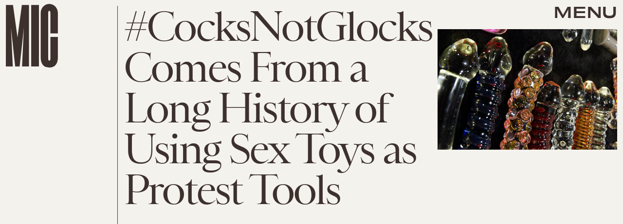

--- FILE ---
content_type: text/html; charset=utf-8
request_url: https://www.google.com/recaptcha/api2/aframe
body_size: 267
content:
<!DOCTYPE HTML><html><head><meta http-equiv="content-type" content="text/html; charset=UTF-8"></head><body><script nonce="mp68IClcvbjudP7GMWZe9A">/** Anti-fraud and anti-abuse applications only. See google.com/recaptcha */ try{var clients={'sodar':'https://pagead2.googlesyndication.com/pagead/sodar?'};window.addEventListener("message",function(a){try{if(a.source===window.parent){var b=JSON.parse(a.data);var c=clients[b['id']];if(c){var d=document.createElement('img');d.src=c+b['params']+'&rc='+(localStorage.getItem("rc::a")?sessionStorage.getItem("rc::b"):"");window.document.body.appendChild(d);sessionStorage.setItem("rc::e",parseInt(sessionStorage.getItem("rc::e")||0)+1);localStorage.setItem("rc::h",'1769606046265');}}}catch(b){}});window.parent.postMessage("_grecaptcha_ready", "*");}catch(b){}</script></body></html>